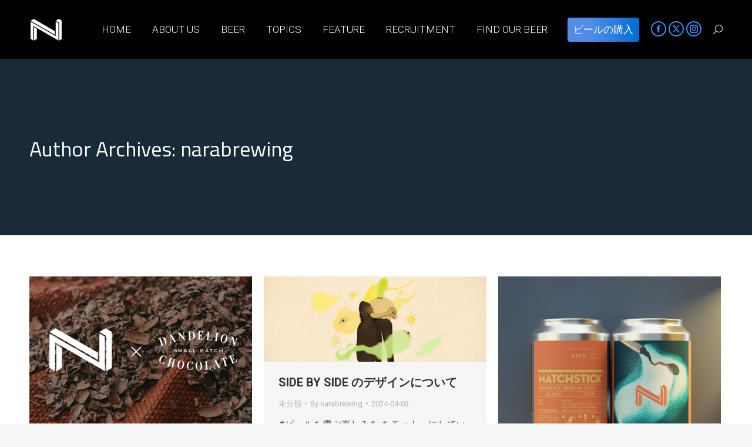

--- FILE ---
content_type: text/html; charset=UTF-8
request_url: https://narabrewing.com/author/narabrewing/page/18
body_size: 15832
content:






<!DOCTYPE html>
<!--[if !(IE 6) | !(IE 7) | !(IE 8)  ]><!-->
<html lang="ja" class="no-js">
<!--<![endif]-->
<head>
	<meta charset="UTF-8" />
		<meta name="viewport" content="width=device-width, initial-scale=1, maximum-scale=1, user-scalable=0">
		<meta name="theme-color" content="#3590f2"/>	<link rel="profile" href="https://gmpg.org/xfn/11" />
	
	<!-- This site is optimized with the Yoast SEO plugin v15.1.1 - https://yoast.com/wordpress/plugins/seo/ -->
	<title>narabrewing (Nara Brewing Co. の投稿者) &ndash; 18ページ目 (46ページ中)</title>
	<meta name="robots" content="index, follow, max-snippet:-1, max-image-preview:large, max-video-preview:-1" />
	<link rel="canonical" href="https://narabrewing.com/author/narabrewing/page/18" />
	<link rel="prev" href="https://narabrewing.com/author/narabrewing/page/17" />
	<link rel="next" href="https://narabrewing.com/author/narabrewing/page/19" />
	<meta property="og:locale" content="ja_JP" />
	<meta property="og:type" content="profile" />
	<meta property="og:title" content="narabrewing (Nara Brewing Co. の投稿者) &ndash; 18ページ目 (46ページ中)" />
	<meta property="og:url" content="https://narabrewing.com/author/narabrewing" />
	<meta property="og:site_name" content="Nara Brewing Co." />
	<meta property="og:image" content="https://secure.gravatar.com/avatar/377d25c7de4fb7af712c085da3c363c3?s=500&#038;d=mm&#038;r=g" />
	<meta name="twitter:card" content="summary_large_image" />
	<meta name="twitter:site" content="@narabrewingco" />
	<script type="application/ld+json" class="yoast-schema-graph">{"@context":"https://schema.org","@graph":[{"@type":"Organization","@id":"https://narabrewing.com/#organization","name":"\u5948\u826f\u91b8\u9020\u682a\u5f0f\u4f1a\u793e","url":"https://narabrewing.com/","sameAs":["https://www.instagram.com/narabrewingco/","https://twitter.com/narabrewingco"],"logo":{"@type":"ImageObject","@id":"https://narabrewing.com/#logo","inLanguage":"ja","url":"https://narabrewing.com/wp/wp-content/uploads/2017/12/logo_mobilex2.png","width":114,"height":114,"caption":"\u5948\u826f\u91b8\u9020\u682a\u5f0f\u4f1a\u793e"},"image":{"@id":"https://narabrewing.com/#logo"}},{"@type":"WebSite","@id":"https://narabrewing.com/#website","url":"https://narabrewing.com/","name":"Nara Brewing Co.","description":"Nara Brewing Co.(\u5948\u826f\u91b8\u9020\u682a\u5f0f\u4f1a\u793e)\u306f\u3001\u5948\u826f\u3067\u30af\u30e9\u30d5\u30c8\u30d3\u30fc\u30eb\u3092\u91b8\u9020\u3057\u3066\u307e\u3059\u3002","publisher":{"@id":"https://narabrewing.com/#organization"},"potentialAction":[{"@type":"SearchAction","target":"https://narabrewing.com/?s={search_term_string}","query-input":"required name=search_term_string"}],"inLanguage":"ja"},{"@type":"ProfilePage","@id":"https://narabrewing.com/author/narabrewing/page/18#webpage","url":"https://narabrewing.com/author/narabrewing/page/18","name":"narabrewing (Nara Brewing Co. \u306e\u6295\u7a3f\u8005) &ndash; 18\u30da\u30fc\u30b8\u76ee (46\u30da\u30fc\u30b8\u4e2d)","isPartOf":{"@id":"https://narabrewing.com/#website"},"inLanguage":"ja","potentialAction":[{"@type":"ReadAction","target":["https://narabrewing.com/author/narabrewing/page/18"]}]},{"@type":"Person","@id":"https://narabrewing.com/#/schema/person/cf990c2de8f55de96ebdde28583ee678","name":"narabrewing","image":{"@type":"ImageObject","@id":"https://narabrewing.com/#personlogo","inLanguage":"ja","url":"https://secure.gravatar.com/avatar/377d25c7de4fb7af712c085da3c363c3?s=96&d=mm&r=g","caption":"narabrewing"},"mainEntityOfPage":{"@id":"https://narabrewing.com/author/narabrewing/page/18#webpage"}}]}</script>
	<!-- / Yoast SEO plugin. -->


<link rel='dns-prefetch' href='//cdnjs.cloudflare.com' />
<link rel='dns-prefetch' href='//maps.googleapis.com' />
<link rel='dns-prefetch' href='//fonts.googleapis.com' />
<link rel='dns-prefetch' href='//s.w.org' />
<link rel="alternate" type="application/rss+xml" title="Nara Brewing Co. &raquo; フィード" href="https://narabrewing.com/feed" />
<link rel="alternate" type="application/rss+xml" title="Nara Brewing Co. &raquo; narabrewing による投稿のフィード" href="https://narabrewing.com/author/narabrewing/feed" />
		<script>
			window._wpemojiSettings = {"baseUrl":"https:\/\/s.w.org\/images\/core\/emoji\/13.0.0\/72x72\/","ext":".png","svgUrl":"https:\/\/s.w.org\/images\/core\/emoji\/13.0.0\/svg\/","svgExt":".svg","source":{"concatemoji":"https:\/\/narabrewing.com\/wp\/wp-includes\/js\/wp-emoji-release.min.js?ver=5.5.17"}};
			!function(e,a,t){var n,r,o,i=a.createElement("canvas"),p=i.getContext&&i.getContext("2d");function s(e,t){var a=String.fromCharCode;p.clearRect(0,0,i.width,i.height),p.fillText(a.apply(this,e),0,0);e=i.toDataURL();return p.clearRect(0,0,i.width,i.height),p.fillText(a.apply(this,t),0,0),e===i.toDataURL()}function c(e){var t=a.createElement("script");t.src=e,t.defer=t.type="text/javascript",a.getElementsByTagName("head")[0].appendChild(t)}for(o=Array("flag","emoji"),t.supports={everything:!0,everythingExceptFlag:!0},r=0;r<o.length;r++)t.supports[o[r]]=function(e){if(!p||!p.fillText)return!1;switch(p.textBaseline="top",p.font="600 32px Arial",e){case"flag":return s([127987,65039,8205,9895,65039],[127987,65039,8203,9895,65039])?!1:!s([55356,56826,55356,56819],[55356,56826,8203,55356,56819])&&!s([55356,57332,56128,56423,56128,56418,56128,56421,56128,56430,56128,56423,56128,56447],[55356,57332,8203,56128,56423,8203,56128,56418,8203,56128,56421,8203,56128,56430,8203,56128,56423,8203,56128,56447]);case"emoji":return!s([55357,56424,8205,55356,57212],[55357,56424,8203,55356,57212])}return!1}(o[r]),t.supports.everything=t.supports.everything&&t.supports[o[r]],"flag"!==o[r]&&(t.supports.everythingExceptFlag=t.supports.everythingExceptFlag&&t.supports[o[r]]);t.supports.everythingExceptFlag=t.supports.everythingExceptFlag&&!t.supports.flag,t.DOMReady=!1,t.readyCallback=function(){t.DOMReady=!0},t.supports.everything||(n=function(){t.readyCallback()},a.addEventListener?(a.addEventListener("DOMContentLoaded",n,!1),e.addEventListener("load",n,!1)):(e.attachEvent("onload",n),a.attachEvent("onreadystatechange",function(){"complete"===a.readyState&&t.readyCallback()})),(n=t.source||{}).concatemoji?c(n.concatemoji):n.wpemoji&&n.twemoji&&(c(n.twemoji),c(n.wpemoji)))}(window,document,window._wpemojiSettings);
		</script>
		<style>
img.wp-smiley,
img.emoji {
	display: inline !important;
	border: none !important;
	box-shadow: none !important;
	height: 1em !important;
	width: 1em !important;
	margin: 0 .07em !important;
	vertical-align: -0.1em !important;
	background: none !important;
	padding: 0 !important;
}
</style>
	<link rel='stylesheet' id='layerslider-css'  href='https://narabrewing.com/wp/wp-content/plugins/LayerSlider/static/layerslider/css/layerslider.css?ver=6.10.2' media='all' />
<link rel='stylesheet' id='wp-block-library-css'  href='https://narabrewing.com/wp/wp-includes/css/dist/block-library/style.min.css?ver=5.5.17' media='all' />
<link rel='stylesheet' id='wp-block-library-theme-css'  href='https://narabrewing.com/wp/wp-includes/css/dist/block-library/theme.min.css?ver=5.5.17' media='all' />
<link rel='stylesheet' id='go-pricing-styles-css'  href='https://narabrewing.com/wp/wp-content/plugins/go_pricing/assets/css/go_pricing_styles.css?ver=3.3.17' media='all' />
<link rel='stylesheet' id='rs-plugin-settings-css'  href='https://narabrewing.com/wp/wp-content/plugins/revslider/public/assets/css/rs6.css?ver=6.2.23' media='all' />
<style id='rs-plugin-settings-inline-css'>
#rs-demo-id {}
</style>
<link rel='stylesheet' id='owlcss-script-css'  href='https://narabrewing.com/wp/wp-content/themes/dt-the7-child/uniquejs/flickity/flickity.min.css?ver=5.5.17' media='all' />
<link rel='stylesheet' id='the7-font-css'  href='https://narabrewing.com/wp/wp-content/themes/dt-the7/fonts/icomoon-the7-font/icomoon-the7-font.min.css?ver=11.11.3' media='all' />
<link rel='stylesheet' id='the7-awesome-fonts-css'  href='https://narabrewing.com/wp/wp-content/themes/dt-the7/fonts/FontAwesome/css/all.min.css?ver=11.11.3' media='all' />
<link rel='stylesheet' id='the7-awesome-fonts-back-css'  href='https://narabrewing.com/wp/wp-content/themes/dt-the7/fonts/FontAwesome/back-compat.min.css?ver=11.11.3' media='all' />
<link rel='stylesheet' id='the7-Defaults-css'  href='https://narabrewing.com/wp/wp-content/uploads/smile_fonts/Defaults/Defaults.css?ver=5.5.17' media='all' />
<link rel='stylesheet' id='dt-web-fonts-css'  href='https://fonts.googleapis.com/css?family=Roboto:300,400,500,600,700%7CRoboto+Condensed:400,600,700%7CTitillium+Web:300,400,600,700' media='all' />
<link rel='stylesheet' id='dt-main-css'  href='https://narabrewing.com/wp/wp-content/themes/dt-the7/css/main.min.css?ver=11.11.3' media='all' />
<style id='dt-main-inline-css'>
body #load {
  display: block;
  height: 100%;
  overflow: hidden;
  position: fixed;
  width: 100%;
  z-index: 9901;
  opacity: 1;
  visibility: visible;
  transition: all .35s ease-out;
}
.load-wrap {
  width: 100%;
  height: 100%;
  background-position: center center;
  background-repeat: no-repeat;
  text-align: center;
  display: -ms-flexbox;
  display: -ms-flex;
  display: flex;
  -ms-align-items: center;
  -ms-flex-align: center;
  align-items: center;
  -ms-flex-flow: column wrap;
  flex-flow: column wrap;
  -ms-flex-pack: center;
  -ms-justify-content: center;
  justify-content: center;
}
.load-wrap > svg {
  position: absolute;
  top: 50%;
  left: 50%;
  transform: translate(-50%,-50%);
}
#load {
  background: var(--the7-elementor-beautiful-loading-bg,#ffffff);
  --the7-beautiful-spinner-color2: var(--the7-beautiful-spinner-color,rgba(51,51,51,0.3));
}

</style>
<link rel='stylesheet' id='the7-custom-scrollbar-css'  href='https://narabrewing.com/wp/wp-content/themes/dt-the7/lib/custom-scrollbar/custom-scrollbar.min.css?ver=11.11.3' media='all' />
<link rel='stylesheet' id='the7-wpbakery-css'  href='https://narabrewing.com/wp/wp-content/themes/dt-the7/css/wpbakery.min.css?ver=11.11.3' media='all' />
<link rel='stylesheet' id='the7-core-css'  href='https://narabrewing.com/wp/wp-content/plugins/dt-the7-core/assets/css/post-type.min.css?ver=2.7.9' media='all' />
<link rel='stylesheet' id='the7-css-vars-css'  href='https://narabrewing.com/wp/wp-content/uploads/the7-css/css-vars.css?ver=21db9174c1af' media='all' />
<link rel='stylesheet' id='dt-custom-css'  href='https://narabrewing.com/wp/wp-content/uploads/the7-css/custom.css?ver=21db9174c1af' media='all' />
<link rel='stylesheet' id='dt-media-css'  href='https://narabrewing.com/wp/wp-content/uploads/the7-css/media.css?ver=21db9174c1af' media='all' />
<link rel='stylesheet' id='the7-mega-menu-css'  href='https://narabrewing.com/wp/wp-content/uploads/the7-css/mega-menu.css?ver=21db9174c1af' media='all' />
<link rel='stylesheet' id='the7-elements-albums-portfolio-css'  href='https://narabrewing.com/wp/wp-content/uploads/the7-css/the7-elements-albums-portfolio.css?ver=21db9174c1af' media='all' />
<link rel='stylesheet' id='the7-elements-css'  href='https://narabrewing.com/wp/wp-content/uploads/the7-css/post-type-dynamic.css?ver=21db9174c1af' media='all' />
<link rel='stylesheet' id='style-css'  href='https://narabrewing.com/wp/wp-content/themes/dt-the7-child/style.css?ver=11.11.3' media='all' />
<link rel='stylesheet' id='ultimate-vc-addons-style-min-css'  href='https://narabrewing.com/wp/wp-content/plugins/Ultimate_VC_Addons/assets/min-css/ultimate.min.css?ver=3.19.19' media='all' />
<link rel='stylesheet' id='ultimate-vc-addons-icons-css'  href='https://narabrewing.com/wp/wp-content/plugins/Ultimate_VC_Addons/assets/css/icons.css?ver=3.19.19' media='all' />
<link rel='stylesheet' id='ultimate-vc-addons-vidcons-css'  href='https://narabrewing.com/wp/wp-content/plugins/Ultimate_VC_Addons/assets/fonts/vidcons.css?ver=3.19.19' media='all' />
<link rel='stylesheet' id='ultimate-vc-addons-selected-google-fonts-style-css'  href='https://fonts.googleapis.com/css?family=Coiny&#038;subset=latin,latin-ext,tamil,vietnamese' media='all' />
<script src='https://narabrewing.com/wp/wp-includes/js/jquery/jquery.js?ver=1.12.4-wp' id='jquery-core-js'></script>
<script id='layerslider-greensock-js-extra'>
var LS_Meta = {"v":"6.10.2"};
</script>
<script src='https://narabrewing.com/wp/wp-content/plugins/LayerSlider/static/layerslider/js/greensock.js?ver=1.19.0' id='layerslider-greensock-js'></script>
<script src='https://narabrewing.com/wp/wp-content/plugins/LayerSlider/static/layerslider/js/layerslider.kreaturamedia.jquery.js?ver=6.10.2' id='layerslider-js'></script>
<script src='https://narabrewing.com/wp/wp-content/plugins/LayerSlider/static/layerslider/js/layerslider.transitions.js?ver=6.10.2' id='layerslider-transitions-js'></script>
<script id='gw-tweenmax-js-before'>
var oldGS=window.GreenSockGlobals,oldGSQueue=window._gsQueue,oldGSDefine=window._gsDefine;window._gsDefine=null;delete(window._gsDefine);var gwGS=window.GreenSockGlobals={};
</script>
<script src='https://cdnjs.cloudflare.com/ajax/libs/gsap/1.11.2/TweenMax.min.js' id='gw-tweenmax-js'></script>
<script id='gw-tweenmax-js-after'>
try{window.GreenSockGlobals=null;window._gsQueue=null;window._gsDefine=null;delete(window.GreenSockGlobals);delete(window._gsQueue);delete(window._gsDefine);window.GreenSockGlobals=oldGS;window._gsQueue=oldGSQueue;window._gsDefine=oldGSDefine;}catch(e){}
</script>
<script src='https://narabrewing.com/wp/wp-content/plugins/revslider/public/assets/js/rbtools.min.js?ver=6.2.23' id='tp-tools-js'></script>
<script src='https://narabrewing.com/wp/wp-content/plugins/revslider/public/assets/js/rs6.min.js?ver=6.2.23' id='revmin-js'></script>
<script src='https://narabrewing.com/wp/wp-content/themes/dt-the7-child/uniquejs/flickity/flickity.pkgd.min.js?ver=1768949565' id='owljs-script-js'></script>
<script src='https://narabrewing.com/wp/wp-content/themes/dt-the7-child/uniquejs/unique.js?ver=1768949565' id='unique-script-js'></script>
<script id='dt-above-fold-js-extra'>
var dtLocal = {"themeUrl":"https:\/\/narabrewing.com\/wp\/wp-content\/themes\/dt-the7","passText":"To view this protected post, enter the password below:","moreButtonText":{"loading":"Loading...","loadMore":"Load more"},"postID":"10933","ajaxurl":"https:\/\/narabrewing.com\/wp\/wp-admin\/admin-ajax.php","REST":{"baseUrl":"https:\/\/narabrewing.com\/wp-json\/the7\/v1","endpoints":{"sendMail":"\/send-mail"}},"contactMessages":{"required":"One or more fields have an error. Please check and try again.","terms":"Please accept the privacy policy.","fillTheCaptchaError":"Please, fill the captcha."},"captchaSiteKey":"","ajaxNonce":"bdecedf7f7","pageData":{"type":"archive","template":"archive","layout":"masonry"},"themeSettings":{"smoothScroll":"off","lazyLoading":false,"desktopHeader":{"height":100},"ToggleCaptionEnabled":"disabled","ToggleCaption":"Navigation","floatingHeader":{"showAfter":150,"showMenu":true,"height":80,"logo":{"showLogo":true,"html":"<img class=\" preload-me\" src=\"https:\/\/narabrewing.com\/wp\/wp-content\/uploads\/2017\/12\/transparent_header_logo_m.png\" srcset=\"https:\/\/narabrewing.com\/wp\/wp-content\/uploads\/2017\/12\/transparent_header_logo_m.png 57w, https:\/\/narabrewing.com\/wp\/wp-content\/uploads\/2017\/12\/transparent_header_logo_mx2.png 114w\" width=\"57\" height=\"57\"   sizes=\"57px\" alt=\"Nara Brewing Co.\" \/>","url":"https:\/\/narabrewing.com\/"}},"topLine":{"floatingTopLine":{"logo":{"showLogo":false,"html":""}}},"mobileHeader":{"firstSwitchPoint":1024,"secondSwitchPoint":896,"firstSwitchPointHeight":60,"secondSwitchPointHeight":60,"mobileToggleCaptionEnabled":"disabled","mobileToggleCaption":"Menu"},"stickyMobileHeaderFirstSwitch":{"logo":{"html":"<img class=\" preload-me\" src=\"https:\/\/narabrewing.com\/wp\/wp-content\/uploads\/2017\/12\/logo_nbco_mobile.png\" srcset=\"https:\/\/narabrewing.com\/wp\/wp-content\/uploads\/2017\/12\/logo_nbco_mobile.png 50w, https:\/\/narabrewing.com\/wp\/wp-content\/uploads\/2017\/12\/logo_nbco_mobile_x2.png 100w\" width=\"50\" height=\"50\"   sizes=\"50px\" alt=\"Nara Brewing Co.\" \/>"}},"stickyMobileHeaderSecondSwitch":{"logo":{"html":"<img class=\" preload-me\" src=\"https:\/\/narabrewing.com\/wp\/wp-content\/uploads\/2017\/12\/logo_nbco_mobile.png\" srcset=\"https:\/\/narabrewing.com\/wp\/wp-content\/uploads\/2017\/12\/logo_nbco_mobile.png 50w, https:\/\/narabrewing.com\/wp\/wp-content\/uploads\/2017\/12\/logo_nbco_mobile_x2.png 100w\" width=\"50\" height=\"50\"   sizes=\"50px\" alt=\"Nara Brewing Co.\" \/>"}},"sidebar":{"switchPoint":990},"boxedWidth":"1340px"},"VCMobileScreenWidth":"768"};
var dtShare = {"shareButtonText":{"facebook":"Share on Facebook","twitter":"Share on X","pinterest":"Pin it","linkedin":"Share on Linkedin","whatsapp":"Share on Whatsapp"},"overlayOpacity":"85"};
</script>
<script src='https://narabrewing.com/wp/wp-content/themes/dt-the7/js/above-the-fold.min.js?ver=11.11.3' id='dt-above-fold-js'></script>
<script src='https://narabrewing.com/wp/wp-content/plugins/Ultimate_VC_Addons/assets/min-js/modernizr-custom.min.js?ver=3.19.19' id='ultimate-vc-addons-modernizr-js'></script>
<script src='https://narabrewing.com/wp/wp-content/plugins/Ultimate_VC_Addons/assets/min-js/jquery-ui.min.js?ver=3.19.19' id='jquery_ui-js'></script>
<script src='https://maps.googleapis.com/maps/api/js?key=AIzaSyAvlp5RS5J3NRvZJXQnigDy9lDB4HjPxmk' id='ultimate-vc-addons-googleapis-js'></script>
<script src='https://narabrewing.com/wp/wp-includes/js/jquery/ui/core.min.js?ver=1.11.4' id='jquery-ui-core-js'></script>
<script src='https://narabrewing.com/wp/wp-includes/js/jquery/ui/widget.min.js?ver=1.11.4' id='jquery-ui-widget-js'></script>
<script src='https://narabrewing.com/wp/wp-includes/js/jquery/ui/mouse.min.js?ver=1.11.4' id='jquery-ui-mouse-js'></script>
<script src='https://narabrewing.com/wp/wp-includes/js/jquery/ui/slider.min.js?ver=1.11.4' id='jquery-ui-slider-js'></script>
<script src='https://narabrewing.com/wp/wp-content/plugins/Ultimate_VC_Addons/assets/min-js/jquery-ui-labeledslider.min.js?ver=3.19.19' id='ultimate-vc-addons_range_tick-js'></script>
<script src='https://narabrewing.com/wp/wp-content/plugins/Ultimate_VC_Addons/assets/min-js/ultimate.min.js?ver=3.19.19' id='ultimate-vc-addons-script-js'></script>
<script src='https://narabrewing.com/wp/wp-content/plugins/Ultimate_VC_Addons/assets/min-js/modal-all.min.js?ver=3.19.19' id='ultimate-vc-addons-modal-all-js'></script>
<script src='https://narabrewing.com/wp/wp-content/plugins/Ultimate_VC_Addons/assets/min-js/jparallax.min.js?ver=3.19.19' id='ultimate-vc-addons-jquery.shake-js'></script>
<script src='https://narabrewing.com/wp/wp-content/plugins/Ultimate_VC_Addons/assets/min-js/vhparallax.min.js?ver=3.19.19' id='ultimate-vc-addons-jquery.vhparallax-js'></script>
<script src='https://narabrewing.com/wp/wp-content/plugins/Ultimate_VC_Addons/assets/min-js/ultimate_bg.min.js?ver=3.19.19' id='ultimate-vc-addons-row-bg-js'></script>
<script src='https://narabrewing.com/wp/wp-content/plugins/Ultimate_VC_Addons/assets/min-js/mb-YTPlayer.min.js?ver=3.19.19' id='ultimate-vc-addons-jquery.ytplayer-js'></script>
<script></script><meta name="generator" content="Powered by LayerSlider 6.10.2 - Multi-Purpose, Responsive, Parallax, Mobile-Friendly Slider Plugin for WordPress." />
<!-- LayerSlider updates and docs at: https://layerslider.kreaturamedia.com -->
<link rel="https://api.w.org/" href="https://narabrewing.com/wp-json/" /><link rel="alternate" type="application/json" href="https://narabrewing.com/wp-json/wp/v2/users/1" /><link rel="EditURI" type="application/rsd+xml" title="RSD" href="https://narabrewing.com/wp/xmlrpc.php?rsd" />
<link rel="wlwmanifest" type="application/wlwmanifest+xml" href="https://narabrewing.com/wp/wp-includes/wlwmanifest.xml" /> 
<meta name="generator" content="WordPress 5.5.17" />
<script type='text/javascript'>
				jQuery(document).ready(function($) {
				var ult_smooth_speed = 480;
				var ult_smooth_step = 80;
				$('html').attr('data-ult_smooth_speed',ult_smooth_speed).attr('data-ult_smooth_step',ult_smooth_step);
				});
			</script><meta name="generator" content="Powered by WPBakery Page Builder - drag and drop page builder for WordPress."/>
<meta name="redi-version" content="1.2.6" /><style type="text/css">
.no-js .native-lazyload-js-fallback {
	display: none;
}
</style>
		<meta name="generator" content="Powered by Slider Revolution 6.2.23 - responsive, Mobile-Friendly Slider Plugin for WordPress with comfortable drag and drop interface." />
<script type="text/javascript" id="the7-loader-script">
document.addEventListener("DOMContentLoaded", function(event) {
	var load = document.getElementById("load");
	if(!load.classList.contains('loader-removed')){
		var removeLoading = setTimeout(function() {
			load.className += " loader-removed";
		}, 300);
	}
});
</script>
		<link rel="icon" href="https://narabrewing.com/wp/wp-content/uploads/2017/12/cropped-nbco_logo-1-32x32.png" sizes="32x32" />
<link rel="icon" href="https://narabrewing.com/wp/wp-content/uploads/2017/12/cropped-nbco_logo-1-192x192.png" sizes="192x192" />
<link rel="apple-touch-icon" href="https://narabrewing.com/wp/wp-content/uploads/2017/12/cropped-nbco_logo-1-180x180.png" />
<meta name="msapplication-TileImage" content="https://narabrewing.com/wp/wp-content/uploads/2017/12/cropped-nbco_logo-1-270x270.png" />
<script type="text/javascript">function setREVStartSize(e){
			//window.requestAnimationFrame(function() {				 
				window.RSIW = window.RSIW===undefined ? window.innerWidth : window.RSIW;	
				window.RSIH = window.RSIH===undefined ? window.innerHeight : window.RSIH;	
				try {								
					var pw = document.getElementById(e.c).parentNode.offsetWidth,
						newh;
					pw = pw===0 || isNaN(pw) ? window.RSIW : pw;
					e.tabw = e.tabw===undefined ? 0 : parseInt(e.tabw);
					e.thumbw = e.thumbw===undefined ? 0 : parseInt(e.thumbw);
					e.tabh = e.tabh===undefined ? 0 : parseInt(e.tabh);
					e.thumbh = e.thumbh===undefined ? 0 : parseInt(e.thumbh);
					e.tabhide = e.tabhide===undefined ? 0 : parseInt(e.tabhide);
					e.thumbhide = e.thumbhide===undefined ? 0 : parseInt(e.thumbhide);
					e.mh = e.mh===undefined || e.mh=="" || e.mh==="auto" ? 0 : parseInt(e.mh,0);		
					if(e.layout==="fullscreen" || e.l==="fullscreen") 						
						newh = Math.max(e.mh,window.RSIH);					
					else{					
						e.gw = Array.isArray(e.gw) ? e.gw : [e.gw];
						for (var i in e.rl) if (e.gw[i]===undefined || e.gw[i]===0) e.gw[i] = e.gw[i-1];					
						e.gh = e.el===undefined || e.el==="" || (Array.isArray(e.el) && e.el.length==0)? e.gh : e.el;
						e.gh = Array.isArray(e.gh) ? e.gh : [e.gh];
						for (var i in e.rl) if (e.gh[i]===undefined || e.gh[i]===0) e.gh[i] = e.gh[i-1];
											
						var nl = new Array(e.rl.length),
							ix = 0,						
							sl;					
						e.tabw = e.tabhide>=pw ? 0 : e.tabw;
						e.thumbw = e.thumbhide>=pw ? 0 : e.thumbw;
						e.tabh = e.tabhide>=pw ? 0 : e.tabh;
						e.thumbh = e.thumbhide>=pw ? 0 : e.thumbh;					
						for (var i in e.rl) nl[i] = e.rl[i]<window.RSIW ? 0 : e.rl[i];
						sl = nl[0];									
						for (var i in nl) if (sl>nl[i] && nl[i]>0) { sl = nl[i]; ix=i;}															
						var m = pw>(e.gw[ix]+e.tabw+e.thumbw) ? 1 : (pw-(e.tabw+e.thumbw)) / (e.gw[ix]);					
						newh =  (e.gh[ix] * m) + (e.tabh + e.thumbh);
					}				
					if(window.rs_init_css===undefined) window.rs_init_css = document.head.appendChild(document.createElement("style"));					
					document.getElementById(e.c).height = newh+"px";
					window.rs_init_css.innerHTML += "#"+e.c+"_wrapper { height: "+newh+"px }";				
				} catch(e){
					console.log("Failure at Presize of Slider:" + e)
				}					   
			//});
		  };</script>
<style id="sccss"></style><noscript><style> .wpb_animate_when_almost_visible { opacity: 1; }</style></noscript><!-- Global site tag (gtag.js) - Google Analytics -->
<script async src="https://www.googletagmanager.com/gtag/js?id=UA-111505028-1"></script>
<script>
  window.dataLayer = window.dataLayer || [];
  function gtag(){dataLayer.push(arguments);}
  gtag('js', new Date());

  gtag('config', 'UA-111505028-1');
</script>


<script type="text/javascript">
jQuery(document).ready(function ($) {

    // Custom jQuery or Javascript goes here
    $(function() {
       jQuery('.js-flickity').flickity({
		cellAlign:'center',
		contain:true,
		wrapAround:true,
		autoPlay:2500
	});
    });

$(".postid-13700 h2.beername ").children().addBack().contents().each(function(){
      if (this.nodeType == 3) {
         var $this = $(this);
         $this.replaceWith($this.text().replace(/(\S)/g, "<span>$&</span>"));
      }
   });	
	
});
</script><style id='the7-custom-inline-css' type='text/css'>
body.postid-13353 h2.beername {
    color:#2e6d9b!important;
}

body.postid-13353 div.beerstyle {
    color:#f88826!important;
}

body.postid-13353 div.beeringhop {
    color:#2e6d9b!important;
}

body.postid-13353 div.beering {
    color:#8bb672!important;
}

body.postid-13353 div.beershortcopy {
    color:#2e6d9b!important;
}

body.postid-13353 div.beeringother {
    color:#8bb672!important;
}

body.postid-13353 div.beerkegsize {
    color:#2e6d9b!important;
}

body.postid-13353 p.beer-small-text {
    color:#f88826!important;
}

body.postid-13353 div.beercopyjp p {
    color:#f88826!important;
}

body.postid-13353 div.beer-button-small:hover {
    background-color: #2e6d9b!important;
	  filter:none;
}

body.postid-13700 h2.beername span:nth-child(1){
  color:#ff0000!important;
}

body.postid-13700 h2.beername span:nth-child(2){
  color:#00ff00!important;
}

body.postid-13700 h2.beername span:nth-child(3){
  color:#0000ff!important;
}

body.postid-13700 h2.beername span:nth-child(4){
  color:#fff!important;
}
</style>
</head>
<body id="the7-body" class="archive paged author author-narabrewing author-1 wp-embed-responsive paged-18 author-paged-18 the7-core-ver-2.7.9 layout-masonry description-under-image dt-responsive-on right-mobile-menu-close-icon ouside-menu-close-icon mobile-hamburger-close-bg-enable mobile-hamburger-close-bg-hover-enable  fade-big-mobile-menu-close-icon fade-medium-menu-close-icon accent-gradient srcset-enabled btn-flat custom-btn-color custom-btn-hover-color phantom-slide phantom-disable-decoration phantom-custom-logo-on floating-top-bar floating-mobile-menu-icon top-header first-switch-logo-left first-switch-menu-right second-switch-logo-left second-switch-menu-right right-mobile-menu layzr-loading-on popup-message-style the7-ver-11.11.3 dt-fa-compatibility wpb-js-composer js-comp-ver-7.5 vc_responsive">
<!-- The7 11.11.3 -->
<div id="load" class="ring-loader">
	<div class="load-wrap">
<style type="text/css">
    .the7-spinner {
        width: 72px;
        height: 72px;
        position: relative;
    }
    .the7-spinner > div {
        border-radius: 50%;
        width: 9px;
        left: 0;
        box-sizing: border-box;
        display: block;
        position: absolute;
        border: 9px solid #fff;
        width: 72px;
        height: 72px;
    }
    .the7-spinner-ring-bg{
        opacity: 0.25;
    }
    div.the7-spinner-ring {
        animation: spinner-animation 0.8s cubic-bezier(1, 1, 1, 1) infinite;
        border-color:var(--the7-beautiful-spinner-color2) transparent transparent transparent;
    }

    @keyframes spinner-animation{
        from{
            transform: rotate(0deg);
        }
        to {
            transform: rotate(360deg);
        }
    }
</style>

<div class="the7-spinner">
    <div class="the7-spinner-ring-bg"></div>
    <div class="the7-spinner-ring"></div>
</div></div>
</div>
<div id="page" >
	<a class="skip-link screen-reader-text" href="#content">Skip to content</a>

<div class="masthead inline-header right widgets full-height shadow-decoration fade-mobile-menu-icon mobile-menu-icon-hover-bg-on dt-parent-menu-clickable show-sub-menu-on-hover show-device-logo show-mobile-logo"  role="banner">

	<div class="top-bar top-bar-empty top-bar-line-hide">
	<div class="top-bar-bg" ></div>
	<div class="mini-widgets left-widgets"></div><div class="mini-widgets right-widgets"></div></div>

	<header class="header-bar">

		<div class="branding">
	<div id="site-title" class="assistive-text">Nara Brewing Co.</div>
	<div id="site-description" class="assistive-text">Nara Brewing Co.(奈良醸造株式会社)は、奈良でクラフトビールを醸造してます。</div>
	<a class="" href="https://narabrewing.com/"><img class=" preload-me" src="https://narabrewing.com/wp/wp-content/uploads/2017/12/transparent_header_logo_m.png" srcset="https://narabrewing.com/wp/wp-content/uploads/2017/12/transparent_header_logo_m.png 57w, https://narabrewing.com/wp/wp-content/uploads/2017/12/transparent_header_logo_mx2.png 114w" width="57" height="57"   sizes="57px" alt="Nara Brewing Co." /><img class="mobile-logo preload-me" src="https://narabrewing.com/wp/wp-content/uploads/2017/12/logo_nbco_mobile.png" srcset="https://narabrewing.com/wp/wp-content/uploads/2017/12/logo_nbco_mobile.png 50w, https://narabrewing.com/wp/wp-content/uploads/2017/12/logo_nbco_mobile_x2.png 100w" width="50" height="50"   sizes="50px" alt="Nara Brewing Co." /></a></div>

		<ul id="primary-menu" class="main-nav underline-decoration from-centre-line gradient-hover outside-item-remove-margin"><li class="menu-item menu-item-type-custom menu-item-object-custom menu-item-home menu-item-1825 first depth-0"><a href='https://narabrewing.com' data-level='1'><span class="menu-item-text"><span class="menu-text">HOME</span></span></a></li> <li class="menu-item menu-item-type-post_type menu-item-object-page menu-item-has-children menu-item-39 has-children depth-0"><a href='https://narabrewing.com/about-us' data-level='1'><span class="menu-item-text"><span class="menu-text">ABOUT US</span></span></a><ul class="sub-nav gradient-hover level-arrows-on"><li class="menu-item menu-item-type-custom menu-item-object-custom menu-item-633 first depth-1"><a href='https://narabrewing.com/about-us/#aboutus' data-level='2'><span class="menu-item-text"><span class="menu-text">ABOUT US</span></span></a></li> <li class="menu-item menu-item-type-custom menu-item-object-custom menu-item-639 depth-1"><a href='https://narabrewing.com/about-us/#ourprofile' data-level='2'><span class="menu-item-text"><span class="menu-text">OUR PROFILE</span></span></a></li> <li class="menu-item menu-item-type-custom menu-item-object-custom menu-item-632 depth-1"><a href='https://narabrewing.com/about-us/#access' data-level='2'><span class="menu-item-text"><span class="menu-text">ACCESS</span></span></a></li> <li class="menu-item menu-item-type-post_type menu-item-object-page menu-item-38 depth-1"><a href='https://narabrewing.com/contact' data-level='2'><span class="menu-item-text"><span class="menu-text">CONTACT</span></span></a></li> </ul></li> <li class="menu-item menu-item-type-post_type menu-item-object-page menu-item-has-children menu-item-219 has-children depth-0"><a href='https://narabrewing.com/beer' data-level='1'><span class="menu-item-text"><span class="menu-text">BEER</span></span></a><ul class="sub-nav gradient-hover level-arrows-on"><li class="menu-item menu-item-type-custom menu-item-object-custom menu-item-635 first depth-1"><a href='https://narabrewing.com/beer/#ourbeer' data-level='2'><span class="menu-item-text"><span class="menu-text">OUR BEER</span></span></a></li> <li class="menu-item menu-item-type-post_type menu-item-object-page menu-item-2326 depth-1"><a href='https://narabrewing.com/n-bottle-conditoned' data-level='2'><span class="menu-item-text"><span class="menu-text">N BOTTLE CONDITONED</span></span></a></li> <li class="menu-item menu-item-type-post_type menu-item-object-page menu-item-7884 depth-1"><a href='https://narabrewing.com/nitro-can' data-level='2'><span class="menu-item-text"><span class="menu-text">NITRO BEER CANS</span></span></a></li> </ul></li> <li class="menu-item menu-item-type-post_type menu-item-object-page menu-item-184 depth-0"><a href='https://narabrewing.com/blog' data-level='1'><span class="menu-item-text"><span class="menu-text">TOPICS</span></span></a></li> <li class="menu-item menu-item-type-custom menu-item-object-custom menu-item-has-children menu-item-10182 has-children depth-0"><a data-level='1'><span class="menu-item-text"><span class="menu-text">FEATURE</span></span></a><ul class="sub-nav gradient-hover level-arrows-on"><li class="menu-item menu-item-type-post_type menu-item-object-page menu-item-12672 first depth-1"><a href='https://narabrewing.com/hoisum_collab_lat' data-level='2'><span class="menu-item-text"><span class="menu-text">NBCo. x HOiSUM COLLABORATION</span></span></a></li> <li class="menu-item menu-item-type-post_type menu-item-object-page menu-item-10184 depth-1"><a href='https://narabrewing.com/ale-books' data-level='2'><span class="menu-item-text"><span class="menu-text">ALE &#038; BOOKS &#038;CIDER</span></span></a></li> <li class="menu-item menu-item-type-post_type menu-item-object-page menu-item-12938 depth-1"><a href='https://narabrewing.com/beer-after-sauna-okawari' data-level='2'><span class="menu-item-text"><span class="menu-text">BEER AFTER SAUNA okawari</span></span></a></li> <li class="menu-item menu-item-type-custom menu-item-object-custom menu-item-12939 depth-1"><a href='https://beerdrop.narabrewing.com/' data-level='2'><span class="menu-item-text"><span class="menu-text">BEER DROP</span></span></a></li> </ul></li> <li class="menu-item menu-item-type-post_type menu-item-object-page menu-item-10553 depth-0"><a href='https://narabrewing.com/recruitment' data-level='1'><span class="menu-item-text"><span class="menu-text">RECRUITMENT</span></span></a></li> <li class="menu-item menu-item-type-custom menu-item-object-custom menu-item-14546 last depth-0"><a href='https://maps.app.goo.gl/6uwuxDB3AVS1Z1ar5' data-level='1'><span class="menu-item-text"><span class="menu-text">FIND OUR BEER</span></span></a></li> </ul>
		<div class="mini-widgets"><div class="mini-nav show-on-desktop in-menu-first-switch in-menu-second-switch list-type-menu list-type-menu-first-switch list-type-menu-second-switch"><ul id="top-menu"><li class="specialnav menu-item menu-item-type-custom menu-item-object-custom menu-item-has-children menu-item-340 first last has-children depth-0"><a href='https://ec.narabrewing.com' target='_blank' data-level='1'><span class="menu-item-text"><span class="menu-text">ビールの購入</span></span></a><ul class="mini-sub-nav"><li class="menu-item menu-item-type-custom menu-item-object-custom menu-item-6926 first depth-1"><a href='https://ec.narabrewing.com/' data-level='2'><span class="menu-item-text"><span class="menu-text">業務店さま向け</span></span></a></li> <li class="menu-item menu-item-type-custom menu-item-object-custom menu-item-6925 depth-1"><a href='https://narabrewing.shop-pro.jp/' data-level='2'><span class="menu-item-text"><span class="menu-text">一般の方向け</span></span></a></li> </ul></li> </ul><div class="menu-select"><span class="customSelect1"><span class="customSelectInner"><i class=" the7-mw-icon-dropdown-menu-bold"></i>gNavSp</span></span></div></div><div class="soc-ico show-on-desktop in-menu-first-switch in-menu-second-switch disabled-bg accent-border border-on hover-accent-bg hover-disabled-border  hover-border-off"><a title="Facebook page opens in new window" href="https://www.facebook.com/narabrewingco/" target="_blank" class="facebook"><span class="soc-font-icon"></span><span class="screen-reader-text">Facebook page opens in new window</span></a><a title="X page opens in new window" href="https://twitter.com/narabrewingco" target="_blank" class="twitter"><span class="soc-font-icon"></span><span class="screen-reader-text">X page opens in new window</span></a><a title="Instagram page opens in new window" href="https://www.instagram.com/narabrewingco/" target="_blank" class="instagram"><span class="soc-font-icon"></span><span class="screen-reader-text">Instagram page opens in new window</span></a></div><div class="mini-search show-on-desktop near-logo-first-switch near-logo-second-switch popup-search custom-icon"><form class="searchform mini-widget-searchform" role="search" method="get" action="https://narabrewing.com/">

	<div class="screen-reader-text">Search:</div>

	
		<a href="" class="submit text-disable"><i class=" mw-icon the7-mw-icon-search"></i></a>
		<div class="popup-search-wrap">
			<input type="text" class="field searchform-s" name="s" value="" placeholder="例:IPA" title="Search form"/>
			<a href="" class="search-icon"><i class="the7-mw-icon-search"></i></a>
		</div>

			<input type="submit" class="assistive-text searchsubmit" value="Go!"/>
</form>
</div></div>
	</header>

</div>
<div role="navigation" class="dt-mobile-header mobile-menu-show-divider">
	<div class="dt-close-mobile-menu-icon"><div class="close-line-wrap"><span class="close-line"></span><span class="close-line"></span><span class="close-line"></span></div></div>	<ul id="mobile-menu" class="mobile-main-nav">
		<li class="menu-item menu-item-type-custom menu-item-object-custom menu-item-home menu-item-1825 first depth-0"><a href='https://narabrewing.com' data-level='1'><span class="menu-item-text"><span class="menu-text">HOME</span></span></a></li> <li class="menu-item menu-item-type-post_type menu-item-object-page menu-item-has-children menu-item-39 has-children depth-0"><a href='https://narabrewing.com/about-us' data-level='1'><span class="menu-item-text"><span class="menu-text">ABOUT US</span></span></a><ul class="sub-nav gradient-hover level-arrows-on"><li class="menu-item menu-item-type-custom menu-item-object-custom menu-item-633 first depth-1"><a href='https://narabrewing.com/about-us/#aboutus' data-level='2'><span class="menu-item-text"><span class="menu-text">ABOUT US</span></span></a></li> <li class="menu-item menu-item-type-custom menu-item-object-custom menu-item-639 depth-1"><a href='https://narabrewing.com/about-us/#ourprofile' data-level='2'><span class="menu-item-text"><span class="menu-text">OUR PROFILE</span></span></a></li> <li class="menu-item menu-item-type-custom menu-item-object-custom menu-item-632 depth-1"><a href='https://narabrewing.com/about-us/#access' data-level='2'><span class="menu-item-text"><span class="menu-text">ACCESS</span></span></a></li> <li class="menu-item menu-item-type-post_type menu-item-object-page menu-item-38 depth-1"><a href='https://narabrewing.com/contact' data-level='2'><span class="menu-item-text"><span class="menu-text">CONTACT</span></span></a></li> </ul></li> <li class="menu-item menu-item-type-post_type menu-item-object-page menu-item-has-children menu-item-219 has-children depth-0"><a href='https://narabrewing.com/beer' data-level='1'><span class="menu-item-text"><span class="menu-text">BEER</span></span></a><ul class="sub-nav gradient-hover level-arrows-on"><li class="menu-item menu-item-type-custom menu-item-object-custom menu-item-635 first depth-1"><a href='https://narabrewing.com/beer/#ourbeer' data-level='2'><span class="menu-item-text"><span class="menu-text">OUR BEER</span></span></a></li> <li class="menu-item menu-item-type-post_type menu-item-object-page menu-item-2326 depth-1"><a href='https://narabrewing.com/n-bottle-conditoned' data-level='2'><span class="menu-item-text"><span class="menu-text">N BOTTLE CONDITONED</span></span></a></li> <li class="menu-item menu-item-type-post_type menu-item-object-page menu-item-7884 depth-1"><a href='https://narabrewing.com/nitro-can' data-level='2'><span class="menu-item-text"><span class="menu-text">NITRO BEER CANS</span></span></a></li> </ul></li> <li class="menu-item menu-item-type-post_type menu-item-object-page menu-item-184 depth-0"><a href='https://narabrewing.com/blog' data-level='1'><span class="menu-item-text"><span class="menu-text">TOPICS</span></span></a></li> <li class="menu-item menu-item-type-custom menu-item-object-custom menu-item-has-children menu-item-10182 has-children depth-0"><a data-level='1'><span class="menu-item-text"><span class="menu-text">FEATURE</span></span></a><ul class="sub-nav gradient-hover level-arrows-on"><li class="menu-item menu-item-type-post_type menu-item-object-page menu-item-12672 first depth-1"><a href='https://narabrewing.com/hoisum_collab_lat' data-level='2'><span class="menu-item-text"><span class="menu-text">NBCo. x HOiSUM COLLABORATION</span></span></a></li> <li class="menu-item menu-item-type-post_type menu-item-object-page menu-item-10184 depth-1"><a href='https://narabrewing.com/ale-books' data-level='2'><span class="menu-item-text"><span class="menu-text">ALE &#038; BOOKS &#038;CIDER</span></span></a></li> <li class="menu-item menu-item-type-post_type menu-item-object-page menu-item-12938 depth-1"><a href='https://narabrewing.com/beer-after-sauna-okawari' data-level='2'><span class="menu-item-text"><span class="menu-text">BEER AFTER SAUNA okawari</span></span></a></li> <li class="menu-item menu-item-type-custom menu-item-object-custom menu-item-12939 depth-1"><a href='https://beerdrop.narabrewing.com/' data-level='2'><span class="menu-item-text"><span class="menu-text">BEER DROP</span></span></a></li> </ul></li> <li class="menu-item menu-item-type-post_type menu-item-object-page menu-item-10553 depth-0"><a href='https://narabrewing.com/recruitment' data-level='1'><span class="menu-item-text"><span class="menu-text">RECRUITMENT</span></span></a></li> <li class="menu-item menu-item-type-custom menu-item-object-custom menu-item-14546 last depth-0"><a href='https://maps.app.goo.gl/6uwuxDB3AVS1Z1ar5' data-level='1'><span class="menu-item-text"><span class="menu-text">FIND OUR BEER</span></span></a></li> 	</ul>
	<div class='mobile-mini-widgets-in-menu'></div>
</div>

		<div class="page-title content-left solid-bg breadcrumbs-off breadcrumbs-mobile-off page-title-responsive-enabled">
			<div class="wf-wrap">

				<div class="page-title-head hgroup"><h1 >Author Archives: <span class="vcard"><a class="url fn n" href="https://narabrewing.com/author/narabrewing" title="narabrewing" rel="me">narabrewing</a></span></h1></div>			</div>
		</div>

		

<div id="main" class="sidebar-none sidebar-divider-vertical">

	
	<div class="main-gradient"></div>
	<div class="wf-wrap">
	<div class="wf-container-main">

	

	<!-- Content -->
	<div id="content" class="content" role="main">

		<div class="wf-container loading-effect-fade-in iso-container bg-under-post description-under-image content-align-left" data-padding="10px" data-cur-page="18" data-width="320px" data-columns="3">
<div class="wf-cell iso-item" data-post-id="10933" data-date="2024-04-05T09:36:03+09:00" data-name="ダンデライオン・チョコレート × 奈良醸造">
	<article class="post post-10933 type-post status-publish format-standard has-post-thumbnail hentry category-1 tag-15 bg-on fullwidth-img description-off">

		
			<div class="blog-media wf-td">

				<p><a href="https://narabrewing.com/20240405blog" class="alignnone rollover layzr-bg" ><img class="preload-me iso-lazy-load aspect" src="data:image/svg+xml,%3Csvg%20xmlns%3D&#39;http%3A%2F%2Fwww.w3.org%2F2000%2Fsvg&#39;%20viewBox%3D&#39;0%200%20650%20433&#39;%2F%3E" data-src="https://narabrewing.com/wp/wp-content/uploads/2024/04/BUT09536_2-650x433.png" data-srcset="https://narabrewing.com/wp/wp-content/uploads/2024/04/BUT09536_2-650x433.png 650w, https://narabrewing.com/wp/wp-content/uploads/2024/04/BUT09536_2-1300x866.png 1300w" loading="eager" style="--ratio: 650 / 433" sizes="(max-width: 650px) 100vw, 650px" alt="" title="BUT09536_2" width="650" height="433"  /></a></p>
			</div>

		
		<div class="blog-content wf-td">
			<h3 class="entry-title"><a href="https://narabrewing.com/20240405blog" title="ダンデライオン・チョコレート × 奈良醸造" rel="bookmark">ダンデライオン・チョコレート × 奈良醸造</a></h3>

			<div class="entry-meta"><span class="category-link"><a href="https://narabrewing.com/category/%e6%9c%aa%e5%88%86%e9%a1%9e" >未分類</a></span><a class="author vcard" href="https://narabrewing.com/author/narabrewing" title="View all posts by narabrewing" rel="author">By <span class="fn">narabrewing</span></a><a href="https://narabrewing.com/2024/04/05" title="9:36 AM" class="data-link" rel="bookmark"><time class="entry-date updated" datetime="2024-04-05T09:36:03+09:00">2024-04-05</time></a></div><p>Bean to Bar チョコレートを製造・販売するダンデライオン・チョコレート（@dandelion_chocolate_japan）とコラボレーションしたビール、「MATCHSTICK（マッチスティック）」をリリース&hellip;</p>

		</div>

	</article>

</div>
<div class="wf-cell iso-item" data-post-id="10916" data-date="2024-04-03T17:31:57+09:00" data-name="SIDE BY SIDE のデザインについて">
	<article class="post post-10916 type-post status-publish format-standard has-post-thumbnail hentry category-1 tag-9 bg-on fullwidth-img description-off">

		
			<div class="blog-media wf-td">

				<p><a href="https://narabrewing.com/20240403blog" class="alignnone rollover layzr-bg" ><img class="preload-me iso-lazy-load aspect" src="data:image/svg+xml,%3Csvg%20xmlns%3D&#39;http%3A%2F%2Fwww.w3.org%2F2000%2Fsvg&#39;%20viewBox%3D&#39;0%200%20650%20248&#39;%2F%3E" data-src="https://narabrewing.com/wp/wp-content/uploads/2024/02/sidebysideweb_and_facebook_cover-650x248.png" data-srcset="https://narabrewing.com/wp/wp-content/uploads/2024/02/sidebysideweb_and_facebook_cover-650x248.png 650w, https://narabrewing.com/wp/wp-content/uploads/2024/02/sidebysideweb_and_facebook_cover-1300x496.png 1300w" loading="eager" style="--ratio: 650 / 248" sizes="(max-width: 650px) 100vw, 650px" alt="" title="sidebysideweb_and_facebook_cover" width="650" height="248"  /></a></p>
			</div>

		
		<div class="blog-content wf-td">
			<h3 class="entry-title"><a href="https://narabrewing.com/20240403blog" title="SIDE BY SIDE のデザインについて" rel="bookmark">SIDE BY SIDE のデザインについて</a></h3>

			<div class="entry-meta"><span class="category-link"><a href="https://narabrewing.com/category/%e6%9c%aa%e5%88%86%e9%a1%9e" >未分類</a></span><a class="author vcard" href="https://narabrewing.com/author/narabrewing" title="View all posts by narabrewing" rel="author">By <span class="fn">narabrewing</span></a><a href="https://narabrewing.com/2024/04/03" title="5:31 PM" class="data-link" rel="bookmark"><time class="entry-date updated" datetime="2024-04-03T17:31:57+09:00">2024-04-03</time></a></div><p>#ビールを選ぶ楽しみを をモットーにしている奈良醸造では、ラベルデザインも一緒に楽しんで欲しいと思っています。今回は、トロピカルなホップの香りを楽しめる「SIDE BY SIDE（サイドバイサイド）」のデザインにまつわる&hellip;</p>

		</div>

	</article>

</div>
<div class="wf-cell iso-item" data-post-id="10911" data-date="2024-03-30T16:52:02+09:00" data-name="奈良醸造「MATCHSTICK」の販売について">
	<article class="post post-10911 type-post status-publish format-standard has-post-thumbnail hentry category-1 tag-15 bg-on fullwidth-img description-off">

		
			<div class="blog-media wf-td">

				<p><a href="https://narabrewing.com/20240330blog" class="alignnone rollover layzr-bg" ><img class="preload-me iso-lazy-load aspect" src="data:image/svg+xml,%3Csvg%20xmlns%3D&#39;http%3A%2F%2Fwww.w3.org%2F2000%2Fsvg&#39;%20viewBox%3D&#39;0%200%20650%20650&#39;%2F%3E" data-src="https://narabrewing.com/wp/wp-content/uploads/2024/03/untitled_sq-650x650.png" data-srcset="https://narabrewing.com/wp/wp-content/uploads/2024/03/untitled_sq-650x650.png 650w, https://narabrewing.com/wp/wp-content/uploads/2024/03/untitled_sq.png 1080w" loading="eager" style="--ratio: 650 / 650" sizes="(max-width: 650px) 100vw, 650px" alt="" title="untitled_sq" width="650" height="650"  /></a></p>
			</div>

		
		<div class="blog-content wf-td">
			<h3 class="entry-title"><a href="https://narabrewing.com/20240330blog" title="奈良醸造「MATCHSTICK」の販売について" rel="bookmark">奈良醸造「MATCHSTICK」の販売について</a></h3>

			<div class="entry-meta"><span class="category-link"><a href="https://narabrewing.com/category/%e6%9c%aa%e5%88%86%e9%a1%9e" >未分類</a></span><a class="author vcard" href="https://narabrewing.com/author/narabrewing" title="View all posts by narabrewing" rel="author">By <span class="fn">narabrewing</span></a><a href="https://narabrewing.com/2024/03/30" title="4:52 PM" class="data-link" rel="bookmark"><time class="entry-date updated" datetime="2024-03-30T16:52:02+09:00">2024-03-30</time></a></div><p>【MATCHSTICK 初回出荷店のお知らせ】.新作チョコレートビール「MATCHSTICK（マッチスティック）」350ml缶、全国に出荷中です！ダンデライオン・チョコレートとのコラボレーション。カカオと唐辛子を使用して&hellip;</p>

		</div>

	</article>

</div>
<div class="wf-cell iso-item" data-post-id="10894" data-date="2024-03-26T17:53:23+09:00" data-name="「UNDERWATER」樽の予約再販売についてのご案内">
	<article class="post post-10894 type-post status-publish format-standard has-post-thumbnail hentry category-1 tag-15 bg-on fullwidth-img description-off">

		
			<div class="blog-media wf-td">

				<p><a href="https://narabrewing.com/20240327blog" class="alignnone rollover layzr-bg" ><img class="preload-me iso-lazy-load aspect" src="data:image/svg+xml,%3Csvg%20xmlns%3D&#39;http%3A%2F%2Fwww.w3.org%2F2000%2Fsvg&#39;%20viewBox%3D&#39;0%200%20601%20600&#39;%2F%3E" data-src="https://narabrewing.com/wp/wp-content/uploads/2024/03/underwater2024Instagram_th.png" data-srcset="https://narabrewing.com/wp/wp-content/uploads/2024/03/underwater2024Instagram_th.png 601w" loading="eager" style="--ratio: 601 / 600" sizes="(max-width: 601px) 100vw, 601px" alt="" title="underwater2024Instagram_th" width="601" height="600"  /></a></p>
			</div>

		
		<div class="blog-content wf-td">
			<h3 class="entry-title"><a href="https://narabrewing.com/20240327blog" title="「UNDERWATER」樽の予約再販売についてのご案内" rel="bookmark">「UNDERWATER」樽の予約再販売についてのご案内</a></h3>

			<div class="entry-meta"><span class="category-link"><a href="https://narabrewing.com/category/%e6%9c%aa%e5%88%86%e9%a1%9e" >未分類</a></span><a class="author vcard" href="https://narabrewing.com/author/narabrewing" title="View all posts by narabrewing" rel="author">By <span class="fn">narabrewing</span></a><a href="https://narabrewing.com/2024/03/26" title="5:53 PM" class="data-link" rel="bookmark"><time class="entry-date updated" datetime="2024-03-26T17:53:23+09:00">2024-03-26</time></a></div><p>樽をお取り頂いているお客様へ 3月25日（月）正午より販売開始した「UNDERWATER（アンダーウォーター）」樽、ご好評につき早々に完売となりました。 現在多数お問い合わせを頂いている在庫状況についてですが、5月上旬に&hellip;</p>

		</div>

	</article>

</div>
<div class="wf-cell iso-item" data-post-id="10880" data-date="2024-03-26T11:07:44+09:00" data-name="油長酒造 × 奈良醸造 2024  ーALPHA8とUNDERWATER">
	<article class="post post-10880 type-post status-publish format-standard has-post-thumbnail hentry category-1 tag-15 bg-on fullwidth-img description-off">

		
			<div class="blog-media wf-td">

				<p><a href="https://narabrewing.com/20240326blog" class="alignnone rollover layzr-bg" ><img class="preload-me iso-lazy-load aspect" src="data:image/svg+xml,%3Csvg%20xmlns%3D&#39;http%3A%2F%2Fwww.w3.org%2F2000%2Fsvg&#39;%20viewBox%3D&#39;0%200%20650%20867&#39;%2F%3E" data-src="https://narabrewing.com/wp/wp-content/uploads/2024/03/IMG20240313133452-scaled-e1711418544597-650x867.jpg" data-srcset="https://narabrewing.com/wp/wp-content/uploads/2024/03/IMG20240313133452-scaled-e1711418544597-650x867.jpg 650w, https://narabrewing.com/wp/wp-content/uploads/2024/03/IMG20240313133452-scaled-e1711418544597.jpg 1139w" loading="eager" style="--ratio: 650 / 867" sizes="(max-width: 650px) 100vw, 650px" alt="" title="IMG20240313133452" width="650" height="867"  /></a></p>
			</div>

		
		<div class="blog-content wf-td">
			<h3 class="entry-title"><a href="https://narabrewing.com/20240326blog" title="油長酒造 × 奈良醸造 2024  ーALPHA8とUNDERWATER" rel="bookmark">油長酒造 × 奈良醸造 2024  ーALPHA8とUNDERWATER</a></h3>

			<div class="entry-meta"><span class="category-link"><a href="https://narabrewing.com/category/%e6%9c%aa%e5%88%86%e9%a1%9e" >未分類</a></span><a class="author vcard" href="https://narabrewing.com/author/narabrewing" title="View all posts by narabrewing" rel="author">By <span class="fn">narabrewing</span></a><a href="https://narabrewing.com/2024/03/26" title="11:07 AM" class="data-link" rel="bookmark"><time class="entry-date updated" datetime="2024-03-26T11:07:44+09:00">2024-03-26</time></a></div><p>2021年から始まった、奈良県の酒蔵・油長酒造 風の森とのコラボレーション。奈良醸造からは、日本酒・風の森を醸す清酒酵母を使用したビール「UNDERWATER（アンダーウォーター）」、油長酒造からは、麦芽を使ったビールの&hellip;</p>

		</div>

	</article>

</div>
<div class="wf-cell iso-item" data-post-id="10869" data-date="2024-03-23T11:00:09+09:00" data-name="奈良醸造「UNDERWATER」の販売について">
	<article class="post post-10869 type-post status-publish format-standard has-post-thumbnail hentry category-1 tag-15 bg-on fullwidth-img description-off">

		
			<div class="blog-media wf-td">

				<p><a href="https://narabrewing.com/20240323blog" class="alignnone rollover layzr-bg" ><img class="preload-me iso-lazy-load aspect" src="data:image/svg+xml,%3Csvg%20xmlns%3D&#39;http%3A%2F%2Fwww.w3.org%2F2000%2Fsvg&#39;%20viewBox%3D&#39;0%200%20650%20650&#39;%2F%3E" data-src="https://narabrewing.com/wp/wp-content/uploads/2024/03/untitled-3-650x650.png" data-srcset="https://narabrewing.com/wp/wp-content/uploads/2024/03/untitled-3-650x650.png 650w, https://narabrewing.com/wp/wp-content/uploads/2024/03/untitled-3-1300x1300.png 1300w" loading="eager" style="--ratio: 650 / 650" sizes="(max-width: 650px) 100vw, 650px" alt="" title="untitled (3)" width="650" height="650"  /></a></p>
			</div>

		
		<div class="blog-content wf-td">
			<h3 class="entry-title"><a href="https://narabrewing.com/20240323blog" title="奈良醸造「UNDERWATER」の販売について" rel="bookmark">奈良醸造「UNDERWATER」の販売について</a></h3>

			<div class="entry-meta"><span class="category-link"><a href="https://narabrewing.com/category/%e6%9c%aa%e5%88%86%e9%a1%9e" >未分類</a></span><a class="author vcard" href="https://narabrewing.com/author/narabrewing" title="View all posts by narabrewing" rel="author">By <span class="fn">narabrewing</span></a><a href="https://narabrewing.com/2024/03/23" title="11:00 AM" class="data-link" rel="bookmark"><time class="entry-date updated" datetime="2024-03-23T11:00:09+09:00">2024-03-23</time></a></div><p>【UNDERWATER 初回出荷店のお知らせ】.油長酒造・風の森とコラボレーションした「UNDERWATER（アンダーウォーター）」375ml瓶、全国に出荷中です！初回出荷分の取り扱い店は次の通り。3月22日（金）現在、&hellip;</p>

		</div>

	</article>

</div>
<div class="wf-cell iso-item" data-post-id="10858" data-date="2024-03-20T17:33:51+09:00" data-name="BEER AFTER SAUNA 2024年6月2日 開催決定！">
	<article class="post post-10858 type-post status-publish format-standard has-post-thumbnail hentry category-1 tag-9 bg-on fullwidth-img description-off">

		
			<div class="blog-media wf-td">

				<p><a href="https://narabrewing.com/20240320blog" class="alignnone rollover layzr-bg" ><img class="preload-me iso-lazy-load aspect" src="data:image/svg+xml,%3Csvg%20xmlns%3D&#39;http%3A%2F%2Fwww.w3.org%2F2000%2Fsvg&#39;%20viewBox%3D&#39;0%200%20650%20650&#39;%2F%3E" data-src="https://narabrewing.com/wp/wp-content/uploads/2024/03/741263d3db70625ad8d6b8dac036c8f1-650x650.png" data-srcset="https://narabrewing.com/wp/wp-content/uploads/2024/03/741263d3db70625ad8d6b8dac036c8f1-650x650.png 650w, https://narabrewing.com/wp/wp-content/uploads/2024/03/741263d3db70625ad8d6b8dac036c8f1-1300x1300.png 1300w" loading="eager" style="--ratio: 650 / 650" sizes="(max-width: 650px) 100vw, 650px" alt="" title="basInstagram_ひかえ@4x" width="650" height="650"  /></a></p>
			</div>

		
		<div class="blog-content wf-td">
			<h3 class="entry-title"><a href="https://narabrewing.com/20240320blog" title="BEER AFTER SAUNA 2024年6月2日 開催決定！" rel="bookmark">BEER AFTER SAUNA 2024年6月2日 開催決定！</a></h3>

			<div class="entry-meta"><span class="category-link"><a href="https://narabrewing.com/category/%e6%9c%aa%e5%88%86%e9%a1%9e" >未分類</a></span><a class="author vcard" href="https://narabrewing.com/author/narabrewing" title="View all posts by narabrewing" rel="author">By <span class="fn">narabrewing</span></a><a href="https://narabrewing.com/2024/03/20" title="5:33 PM" class="data-link" rel="bookmark"><time class="entry-date updated" datetime="2024-03-20T17:33:51+09:00">2024-03-20</time></a></div><p>2024年、年始のご挨拶で宣言した目標のひとつが、奈良醸造で自社イベントを実施します、ということでした。そしてやっと、その続報をお届けすることができます。 なんと今回、サウナイベントの企画・運営をされているSAUNA N&hellip;</p>

		</div>

	</article>

</div>
<div class="wf-cell iso-item" data-post-id="10794" data-date="2024-03-11T20:09:48+09:00" data-name="ROSEBUD のデザインについて">
	<article class="post post-10794 type-post status-publish format-standard has-post-thumbnail hentry category-1 tag-9 bg-on fullwidth-img description-off">

		
			<div class="blog-media wf-td">

				<p><a href="https://narabrewing.com/20240311blog" class="alignnone rollover layzr-bg" ><img class="preload-me iso-lazy-load aspect" src="data:image/svg+xml,%3Csvg%20xmlns%3D&#39;http%3A%2F%2Fwww.w3.org%2F2000%2Fsvg&#39;%20viewBox%3D&#39;0%200%20650%20248&#39;%2F%3E" data-src="https://narabrewing.com/wp/wp-content/uploads/2024/02/rosebudweb_and_facebook_cover-650x248.png" data-srcset="https://narabrewing.com/wp/wp-content/uploads/2024/02/rosebudweb_and_facebook_cover-650x248.png 650w, https://narabrewing.com/wp/wp-content/uploads/2024/02/rosebudweb_and_facebook_cover-1300x496.png 1300w" loading="eager" style="--ratio: 650 / 248" sizes="(max-width: 650px) 100vw, 650px" alt="" title="rosebudweb_and_facebook_cover" width="650" height="248"  /></a></p>
			</div>

		
		<div class="blog-content wf-td">
			<h3 class="entry-title"><a href="https://narabrewing.com/20240311blog" title="ROSEBUD のデザインについて" rel="bookmark">ROSEBUD のデザインについて</a></h3>

			<div class="entry-meta"><span class="category-link"><a href="https://narabrewing.com/category/%e6%9c%aa%e5%88%86%e9%a1%9e" >未分類</a></span><a class="author vcard" href="https://narabrewing.com/author/narabrewing" title="View all posts by narabrewing" rel="author">By <span class="fn">narabrewing</span></a><a href="https://narabrewing.com/2024/03/11" title="8:09 PM" class="data-link" rel="bookmark"><time class="entry-date updated" datetime="2024-03-11T20:09:48+09:00">2024-03-11</time></a></div><p>#ビールを選ぶ楽しみを をモットーにしている奈良醸造では、ラベルデザインも一緒に楽しんで欲しいと思っています。今回は、ラズベリーとビネガーを使った甘酸っぱいエール「ROSEBUD（ローズバド）」のデザインにまつわるお話。&hellip;</p>

		</div>

	</article>

</div>
<div class="wf-cell iso-item" data-post-id="10791" data-date="2024-03-09T09:00:20+09:00" data-name="奈良醸造「SIDE BY SIDE」の販売について">
	<article class="post post-10791 type-post status-publish format-standard has-post-thumbnail hentry category-1 tag-15 bg-on fullwidth-img description-off">

		
			<div class="blog-media wf-td">

				<p><a href="https://narabrewing.com/20240309blog" class="alignnone rollover layzr-bg" ><img class="preload-me iso-lazy-load aspect" src="data:image/svg+xml,%3Csvg%20xmlns%3D&#39;http%3A%2F%2Fwww.w3.org%2F2000%2Fsvg&#39;%20viewBox%3D&#39;0%200%20650%20650&#39;%2F%3E" data-src="https://narabrewing.com/wp/wp-content/uploads/2024/02/untitled_sq-1-650x650.png" data-srcset="https://narabrewing.com/wp/wp-content/uploads/2024/02/untitled_sq-1-650x650.png 650w, https://narabrewing.com/wp/wp-content/uploads/2024/02/untitled_sq-1.png 1080w" loading="eager" style="--ratio: 650 / 650" sizes="(max-width: 650px) 100vw, 650px" alt="" title="untitled_sq" width="650" height="650"  /></a></p>
			</div>

		
		<div class="blog-content wf-td">
			<h3 class="entry-title"><a href="https://narabrewing.com/20240309blog" title="奈良醸造「SIDE BY SIDE」の販売について" rel="bookmark">奈良醸造「SIDE BY SIDE」の販売について</a></h3>

			<div class="entry-meta"><span class="category-link"><a href="https://narabrewing.com/category/%e6%9c%aa%e5%88%86%e9%a1%9e" >未分類</a></span><a class="author vcard" href="https://narabrewing.com/author/narabrewing" title="View all posts by narabrewing" rel="author">By <span class="fn">narabrewing</span></a><a href="https://narabrewing.com/2024/03/09" title="9:00 AM" class="data-link" rel="bookmark"><time class="entry-date updated" datetime="2024-03-09T09:00:20+09:00">2024-03-09</time></a></div><p>【SIDE BY SIDE 初回出荷店のお知らせ】.新作アメリカンIPA「SIDE BY SIDE（サイドバイサイド）」350ml缶、全国に出荷中です！トロピカルなホップの香りが豊かなアメリカンIPA。初回出荷分の取り扱&hellip;</p>

		</div>

	</article>

</div>
<div class="wf-cell iso-item" data-post-id="10785" data-date="2024-03-08T11:58:31+09:00" data-name="油長酒造 × 奈良醸造 2024">
	<article class="post post-10785 type-post status-publish format-standard has-post-thumbnail hentry category-1 tag-15 bg-on fullwidth-img description-off">

		
			<div class="blog-media wf-td">

				<p><a href="https://narabrewing.com/20240308blog" class="alignnone rollover layzr-bg" ><img class="preload-me iso-lazy-load aspect" src="data:image/svg+xml,%3Csvg%20xmlns%3D&#39;http%3A%2F%2Fwww.w3.org%2F2000%2Fsvg&#39;%20viewBox%3D&#39;0%200%20650%20650&#39;%2F%3E" data-src="https://narabrewing.com/wp/wp-content/uploads/2024/03/collabImage01-650x650.png" data-srcset="https://narabrewing.com/wp/wp-content/uploads/2024/03/collabImage01-650x650.png 650w, https://narabrewing.com/wp/wp-content/uploads/2024/03/collabImage01-1300x1300.png 1300w" loading="eager" style="--ratio: 650 / 650" sizes="(max-width: 650px) 100vw, 650px" alt="" title="collabImage01" width="650" height="650"  /></a></p>
			</div>

		
		<div class="blog-content wf-td">
			<h3 class="entry-title"><a href="https://narabrewing.com/20240308blog" title="油長酒造 × 奈良醸造 2024" rel="bookmark">油長酒造 × 奈良醸造 2024</a></h3>

			<div class="entry-meta"><span class="category-link"><a href="https://narabrewing.com/category/%e6%9c%aa%e5%88%86%e9%a1%9e" >未分類</a></span><a class="author vcard" href="https://narabrewing.com/author/narabrewing" title="View all posts by narabrewing" rel="author">By <span class="fn">narabrewing</span></a><a href="https://narabrewing.com/2024/03/08" title="11:58 AM" class="data-link" rel="bookmark"><time class="entry-date updated" datetime="2024-03-08T11:58:31+09:00">2024-03-08</time></a></div><p>2024年も、油長酒造と奈良醸造とがコラボレーションしたお酒がそれぞれから販売されます。2021年から始まったこのコラボも今年で4回目。奈良醸造からは、日本酒・風の森を醸す清酒酵母を使用したビール「UNDERWATER」&hellip;</p>

		</div>

	</article>

</div></div><div class="paginator" role="navigation"><a href="https://narabrewing.com/author/narabrewing/page/17" class="page-numbers nav-prev filter-item" data-page-num="17" >←</a><a href="https://narabrewing.com/author/narabrewing/" class="page-numbers " data-page-num="1">1</a><div style="display: none;"><a href="https://narabrewing.com/author/narabrewing/page/2" class="page-numbers " data-page-num="2">2</a><a href="https://narabrewing.com/author/narabrewing/page/3" class="page-numbers " data-page-num="3">3</a><a href="https://narabrewing.com/author/narabrewing/page/4" class="page-numbers " data-page-num="4">4</a><a href="https://narabrewing.com/author/narabrewing/page/5" class="page-numbers " data-page-num="5">5</a><a href="https://narabrewing.com/author/narabrewing/page/6" class="page-numbers " data-page-num="6">6</a><a href="https://narabrewing.com/author/narabrewing/page/7" class="page-numbers " data-page-num="7">7</a><a href="https://narabrewing.com/author/narabrewing/page/8" class="page-numbers " data-page-num="8">8</a><a href="https://narabrewing.com/author/narabrewing/page/9" class="page-numbers " data-page-num="9">9</a><a href="https://narabrewing.com/author/narabrewing/page/10" class="page-numbers " data-page-num="10">10</a><a href="https://narabrewing.com/author/narabrewing/page/11" class="page-numbers " data-page-num="11">11</a><a href="https://narabrewing.com/author/narabrewing/page/12" class="page-numbers " data-page-num="12">12</a><a href="https://narabrewing.com/author/narabrewing/page/13" class="page-numbers " data-page-num="13">13</a><a href="https://narabrewing.com/author/narabrewing/page/14" class="page-numbers " data-page-num="14">14</a><a href="https://narabrewing.com/author/narabrewing/page/15" class="page-numbers " data-page-num="15">15</a></div><a href="javascript:void(0);" class="dots">&#8230;</a><a href="https://narabrewing.com/author/narabrewing/page/16" class="page-numbers " data-page-num="16">16</a><a href="https://narabrewing.com/author/narabrewing/page/17" class="page-numbers " data-page-num="17">17</a><a href="https://narabrewing.com/author/narabrewing/page/18" class="page-numbers act" data-page-num="18">18</a><a href="https://narabrewing.com/author/narabrewing/page/19" class="page-numbers " data-page-num="19">19</a><a href="https://narabrewing.com/author/narabrewing/page/20" class="page-numbers " data-page-num="20">20</a><a href="javascript:void(0);" class="dots">&#8230;</a><div style="display: none;"><a href="https://narabrewing.com/author/narabrewing/page/21" class="page-numbers " data-page-num="21">21</a><a href="https://narabrewing.com/author/narabrewing/page/22" class="page-numbers " data-page-num="22">22</a><a href="https://narabrewing.com/author/narabrewing/page/23" class="page-numbers " data-page-num="23">23</a><a href="https://narabrewing.com/author/narabrewing/page/24" class="page-numbers " data-page-num="24">24</a><a href="https://narabrewing.com/author/narabrewing/page/25" class="page-numbers " data-page-num="25">25</a><a href="https://narabrewing.com/author/narabrewing/page/26" class="page-numbers " data-page-num="26">26</a><a href="https://narabrewing.com/author/narabrewing/page/27" class="page-numbers " data-page-num="27">27</a><a href="https://narabrewing.com/author/narabrewing/page/28" class="page-numbers " data-page-num="28">28</a><a href="https://narabrewing.com/author/narabrewing/page/29" class="page-numbers " data-page-num="29">29</a><a href="https://narabrewing.com/author/narabrewing/page/30" class="page-numbers " data-page-num="30">30</a><a href="https://narabrewing.com/author/narabrewing/page/31" class="page-numbers " data-page-num="31">31</a><a href="https://narabrewing.com/author/narabrewing/page/32" class="page-numbers " data-page-num="32">32</a><a href="https://narabrewing.com/author/narabrewing/page/33" class="page-numbers " data-page-num="33">33</a><a href="https://narabrewing.com/author/narabrewing/page/34" class="page-numbers " data-page-num="34">34</a><a href="https://narabrewing.com/author/narabrewing/page/35" class="page-numbers " data-page-num="35">35</a><a href="https://narabrewing.com/author/narabrewing/page/36" class="page-numbers " data-page-num="36">36</a><a href="https://narabrewing.com/author/narabrewing/page/37" class="page-numbers " data-page-num="37">37</a><a href="https://narabrewing.com/author/narabrewing/page/38" class="page-numbers " data-page-num="38">38</a><a href="https://narabrewing.com/author/narabrewing/page/39" class="page-numbers " data-page-num="39">39</a><a href="https://narabrewing.com/author/narabrewing/page/40" class="page-numbers " data-page-num="40">40</a><a href="https://narabrewing.com/author/narabrewing/page/41" class="page-numbers " data-page-num="41">41</a><a href="https://narabrewing.com/author/narabrewing/page/42" class="page-numbers " data-page-num="42">42</a><a href="https://narabrewing.com/author/narabrewing/page/43" class="page-numbers " data-page-num="43">43</a><a href="https://narabrewing.com/author/narabrewing/page/44" class="page-numbers " data-page-num="44">44</a><a href="https://narabrewing.com/author/narabrewing/page/45" class="page-numbers " data-page-num="45">45</a></div><a href="https://narabrewing.com/author/narabrewing/page/46" class="page-numbers " data-page-num="46">46</a><a href="https://narabrewing.com/author/narabrewing/page/19" class="page-numbers nav-next filter-item" data-page-num="19" >→</a></div>
	</div><!-- #content -->

	

			</div><!-- .wf-container -->
		</div><!-- .wf-wrap -->

	
	</div><!-- #main -->

	


	<!-- !Footer -->
	<footer id="footer" class="footer solid-bg">

		
<!-- !Bottom-bar -->
<div id="bottom-bar" class="solid-bg logo-left" role="contentinfo">
    <div class="wf-wrap">
        <div class="wf-container-bottom">

			
                <div class="wf-float-left">

					© 2018  Nara Brewing Co. Ltd.
                </div>

			
            <div class="wf-float-right">

				
            </div>

        </div><!-- .wf-container-bottom -->
    </div><!-- .wf-wrap -->
</div><!-- #bottom-bar -->
	</footer><!-- #footer -->

<a href="#" class="scroll-top"><svg version="1.1" id="Layer_1" xmlns="http://www.w3.org/2000/svg" xmlns:xlink="http://www.w3.org/1999/xlink" x="0px" y="0px"
	 viewBox="0 0 16 16" style="enable-background:new 0 0 16 16;" xml:space="preserve">
<path d="M11.7,6.3l-3-3C8.5,3.1,8.3,3,8,3c0,0,0,0,0,0C7.7,3,7.5,3.1,7.3,3.3l-3,3c-0.4,0.4-0.4,1,0,1.4c0.4,0.4,1,0.4,1.4,0L7,6.4
	V12c0,0.6,0.4,1,1,1s1-0.4,1-1V6.4l1.3,1.3c0.4,0.4,1,0.4,1.4,0C11.9,7.5,12,7.3,12,7S11.9,6.5,11.7,6.3z"/>
</svg><span class="screen-reader-text">Go to Top</span></a>

</div><!-- #page -->

<script type="text/javascript">
( function() {
	var nativeLazyloadInitialize = function() {
		var lazyElements, script;
		if ( 'loading' in HTMLImageElement.prototype ) {
			lazyElements = [].slice.call( document.querySelectorAll( '.native-lazyload-js-fallback' ) );
			lazyElements.forEach( function( element ) {
				if ( ! element.dataset.src ) {
					return;
				}
				element.src = element.dataset.src;
				delete element.dataset.src;
				if ( element.dataset.srcset ) {
					element.srcset = element.dataset.srcset;
					delete element.dataset.srcset;
				}
				if ( element.dataset.sizes ) {
					element.sizes = element.dataset.sizes;
					delete element.dataset.sizes;
				}
				element.classList.remove( 'native-lazyload-js-fallback' );
			} );
		} else if ( ! document.querySelector( 'script#native-lazyload-fallback' ) ) {
			script = document.createElement( 'script' );
			script.id = 'native-lazyload-fallback';
			script.type = 'text/javascript';
			script.src = 'https://narabrewing.com/wp/wp-content/plugins/native-lazyload/assets/js/lazyload.js';
			script.defer = true;
			document.body.appendChild( script );
		}
	};
	if ( document.readyState === 'complete' || document.readyState === 'interactive' ) {
		nativeLazyloadInitialize();
	} else {
		window.addEventListener( 'DOMContentLoaded', nativeLazyloadInitialize );
	}
}() );
</script>
		<script src='https://narabrewing.com/wp/wp-content/themes/dt-the7/js/main.min.js?ver=11.11.3' id='dt-main-js'></script>
<script src='https://narabrewing.com/wp/wp-content/plugins/go_pricing/assets/js/go_pricing_scripts.js?ver=3.3.17' id='go-pricing-scripts-js'></script>
<script src='https://narabrewing.com/wp/wp-content/themes/dt-the7/js/legacy.min.js?ver=11.11.3' id='dt-legacy-js'></script>
<script src='https://narabrewing.com/wp/wp-content/themes/dt-the7/lib/jquery-mousewheel/jquery-mousewheel.min.js?ver=11.11.3' id='jquery-mousewheel-js'></script>
<script src='https://narabrewing.com/wp/wp-content/themes/dt-the7/lib/custom-scrollbar/custom-scrollbar.min.js?ver=11.11.3' id='the7-custom-scrollbar-js'></script>
<script src='https://narabrewing.com/wp/wp-content/plugins/dt-the7-core/assets/js/post-type.min.js?ver=2.7.9' id='the7-core-js'></script>
<script id='ultimate-vc-addons-smooth-scroll-js-extra'>
var php_vars = {"step":"80","speed":"480"};
</script>
<script src='https://narabrewing.com/wp/wp-content/plugins/Ultimate_VC_Addons/assets/min-js/SmoothScroll.min.js?ver=3.19.19' id='ultimate-vc-addons-smooth-scroll-js'></script>
<script src='https://narabrewing.com/wp/wp-includes/js/imagesloaded.min.js?ver=4.1.4' id='imagesloaded-js'></script>
<script src='https://narabrewing.com/wp/wp-includes/js/masonry.min.js?ver=4.2.2' id='masonry-js'></script>
<script src='https://narabrewing.com/wp/wp-includes/js/wp-embed.min.js?ver=5.5.17' id='wp-embed-js'></script>
<script></script>
<div class="pswp" tabindex="-1" role="dialog" aria-hidden="true">
	<div class="pswp__bg"></div>
	<div class="pswp__scroll-wrap">
		<div class="pswp__container">
			<div class="pswp__item"></div>
			<div class="pswp__item"></div>
			<div class="pswp__item"></div>
		</div>
		<div class="pswp__ui pswp__ui--hidden">
			<div class="pswp__top-bar">
				<div class="pswp__counter"></div>
				<button class="pswp__button pswp__button--close" title="Close (Esc)" aria-label="Close (Esc)"></button>
				<button class="pswp__button pswp__button--share" title="Share" aria-label="Share"></button>
				<button class="pswp__button pswp__button--fs" title="Toggle fullscreen" aria-label="Toggle fullscreen"></button>
				<button class="pswp__button pswp__button--zoom" title="Zoom in/out" aria-label="Zoom in/out"></button>
				<div class="pswp__preloader">
					<div class="pswp__preloader__icn">
						<div class="pswp__preloader__cut">
							<div class="pswp__preloader__donut"></div>
						</div>
					</div>
				</div>
			</div>
			<div class="pswp__share-modal pswp__share-modal--hidden pswp__single-tap">
				<div class="pswp__share-tooltip"></div> 
			</div>
			<button class="pswp__button pswp__button--arrow--left" title="Previous (arrow left)" aria-label="Previous (arrow left)">
			</button>
			<button class="pswp__button pswp__button--arrow--right" title="Next (arrow right)" aria-label="Next (arrow right)">
			</button>
			<div class="pswp__caption">
				<div class="pswp__caption__center"></div>
			</div>
		</div>
	</div>
</div>
</body>
</html>


--- FILE ---
content_type: text/css
request_url: https://narabrewing.com/wp/wp-content/themes/dt-the7-child/style.css?ver=11.11.3
body_size: 2779
content:
/*
Theme Name: the7dtchild
Author: Dream-Theme
Author URI: http://dream-theme.com/
Description: The7 is perfectly scalable, performance and SEO optimized, responsive, retina ready multipurpose WordPress theme. It will fit every site – big or small. From huge corporate portals to studio or personal sites – The7 will become a great foundation for your next project!
Version: 1.0.0
License: This WordPress theme is comprised of two parts: (1) The PHP code and integrated HTML are licensed under the GPL license as is WordPress itself.  You will find a copy of the license text in the same directory as this text file. Or you can read it here: http://wordpress.org/about/gpl/ (2) All other parts of the theme including, but not limited to the CSS code, images, and design are licensed according to the license purchased. Read about licensing details here: http://themeforest.net/licenses/regular_extended
Template: dt-the7
*/


/* common */
h1.fancy-title{
	font-size:5em!important;
	font-weight: 500 !important;
	line-height: 1.4 !important;
	letter-spacing: 0.2em;
}
@media screen and (max-width: 768px) {
    h1.fancy-title{
		font-size:2.0em!important;
	}
}

p.subheading{
	color: #192B38;
	font-size: 14px;
	font-weight: 600;
}

.dl-horizontal dd{
	display: block;
	margin: 20px 0 20px 35%;
	padding: 0 1%;
	padding-top: 20px;
	border-top: 1px solid #CCC;
}

.dl-horizontal dt{
	clear: left;
	float: left;
	width: 33%;
	padding: 0 1%;
	padding-top: 20px;
  	border-top: 1px solid #CCC;
}

.dl-horizontal dt:first-child,

.dl-horizontal dd:first-of-type { border-top: 0 none transparent; }

/* home */
h2.home-about-heading,h2.home-wholesale-heading {
	font-size: 5em;
}
@media screen and (max-width: 768px) {
    h2.home-about-heading,h2.home-wholesale-heading {
		font-size: 2.2em;
	}
}

/* home */
.recruitment-main-copy h1 {
	font-size: 4em;
	line-height: 2em;
}
@media screen and (max-width: 768px) {
    .recruitment-main-copy h1{
		font-size: 1.2em;
		line-height: 1.6em;
	}
}



.wholesalebutton {
	font-size: 20px;
}

.home-hero-area{
	margin-bottom: 80px; 
}
@media screen and (max-width: 768px) {
	.home-hero-area{
		margin-bottom: 20px; 
	}
}

.home-ourbeer-area{
	margin-top:120px;
	margin-bottom: 80px; 
}
@media screen and (max-width: 768px) {
	.home-ourbeer-area{
		margin-top:40px;
		margin-bottom: 20px; 
	}
}

.home-about-area{
	margin-top:120px;
	margin-bottom: 80px; 
}
@media screen and (max-width: 768px) {
	.home-about-area{
		margin-top:40px;
		margin-bottom: 20px; 
	}
}

.home-about-area h3{
	margin-top:60px;
	margin-bottom: 20px; 
	border-left: solid 1px #192B38;
	padding-left: 20px;
}
@media screen and (max-width: 768px) {
	.home-about-area .en h3{
		margin-top:0px;
		margin-bottom: 20px; 
		border-left: solid 1px #192B38;
		padding-left: 20px;
	}
}

.home-wholesale-area{
	margin-top: 120px;
	margin-bottom: 80px;
}
@media screen and (max-width: 768px) {
	.home-wholesale-area{
		margin-top:40px;
		margin-bottom: 20px; 
	}
}

.home-slideimages-area{
	margin-top: 120px;
	margin-bottom: 80px;
}
@media screen and (max-width: 768px) {
	.home-slideimages-area{
		margin-top:40px;
		margin-bottom: 20px; 
	}
}

.home-map-area{
	margin-top:120px;
	margin-bottom: 80px; 
}
@media screen and (max-width: 768px) {
	.home-map-area{
		margin-top:40px;
		margin-bottom: 20px; 
	}
}

/* about */
h2.about-profile-heading ,h2.about-about-heading,h2.about-qanda-heading  {
	font-size: 5em;
}
@media screen and (max-width: 768px) {
    h2.about-profile-heading ,h2.about-about-heading,h2.about-qanda-heading {
		font-size: 2.2em;
	}
}

.about-about-area h3,.about-qanda-area h3{
	margin-top:60px;
	margin-bottom: 20px; 
	border-left: solid 1px #192B38;
	padding-left: 20px;
}

@media screen and (max-width: 768px) {
	.about-profile-area h2,.about-profile-area p.subheading {
		text-align: left !important;
	}
}

.about-profile-area,.about-qanda-area,.about-about-area{
	margin-top: 80px;
	margin-bottom: 80px;
}
@media screen and (max-width: 768px) {
	.about-profile-area,.about-qanda-area,.about-about-area{
		margin-top:40px;
		margin-bottom: 20px; 
	}
}


/* contact */
.contact-btn {
	font-size: 1.5em !important;
	letter-spacing: 0.1em;
	text-align: center;
	display: block;
	width: 100%;
	height: 80px;
}

/* footer-nav */
.footer ul.custom-menu li a{
	font-family:"Titillium Web",Helvetica, Arial, Verdana, sans-serif;
	font-weight:normal !important;
}


/* beer */



img.beer-thumb{
	width: 100%;
	height: 100%;
}

div.bottle-conditioned {
    position: fixed;
    top: 110px;
    left: 10px;
}
@media screen and (max-width: 768px) {
	div.bottle-conditioned {
	    top: 80px;
	    right: 10px;
	    left: auto;
	}
}
div.nitro-beer-cans {
    position: fixed;
    top: 110px;
    left: 10px;
}
@media screen and (max-width: 768px) {
	div.nitro-beer-cans {
	    top: 80px;
	    right: 10px;
	    left: auto;
	}
}

div.nitro-beer-cans img{
	width: 204px;
    height: 89px;
}
	

div.beer-button{
	background-color: #212121;
    border: none;
    color: white;
    padding: 30px 0px;
    text-align: center;
    text-decoration: none;
    display: inline-block;
    border-radius: 8px;
    font-size: 16px;
    width: 100%;
}

div.beer-button-small{
	background-color: #333;
    border: none;
    color: white;
    padding: 10px 0px;
    text-align: center;
    text-decoration: none;
    display: inline-block;
    border-radius: 8px;
    font-size: 16px;
    width: 100%;
}

div.beer-button:hover ,div.beer-button-small:hover{
	background-color: #000;
}

div.beer-button a ,div.beer-button-small a{
	color: #fff;
	text-decoration: none;	
}

h2.beername {
	border-top: solid 15px #111;
	padding-top: 1.0rem;
	color: #111;
	font-size: 100px;
	font-family:"Titillium Web",Helvetica, Arial, Verdana, sans-serif;
	font-weight:800;
	line-height: 1;
}
@media screen and (max-width: 768px) {
	h2.beername {
		font-size: 40px;
	}
}

.beernamekana{
	padding-bottom: 1.2rem;
	border-bottom: solid 1px #333;
	margin-bottom: 0px;
}
@media screen and (max-width: 768px) {
	.beernamekana{
		padding-bottom: 0.8rem;
	}
}

.beerstyle{
	color: #111;
	font-size: 60px;
	font-family:"Titillium Web",Helvetica, Arial, Verdana, sans-serif;
	font-weight:800;
	line-height: 1.1;
}
@media screen and (max-width: 768px) {
	.beerstyle{
		font-size: 30px;
	}
}

.beershortcopy{
	color: #111;
	font-size: 24px;
	font-weight:400;
	line-height: 1.2;
	margin-bottom: 1.1rem;

}
@media screen and (max-width: 768px) {
	.beershortcopy{
		font-size: 14px;
	}
}

.beer-stat{
	padding-top: 1.2rem;
	padding-bottom: 1.2rem;
	border-bottom: solid 1px #333;
}

.beer-stat:last-child{
	border-bottom: solid 0px #333;
}


.beer-stat-label{
	color: #333;
	font-size: 14px;
	font-weight:400;
	line-height: 1.4;
}

.beer-stat-value{
	color: #111;
	font-size: 20px;
	font-weight:400;
	line-height: 1.4;	
}

.beercoverart {
	min-height: 550px;
	z-index : 1;
}

.js-flickity{
	margin-bottom: 30px;
/* 	background-color: #000; */
}

.flickity-button {
  /* background: transparent; */
  opacity: 0.7;
}

.flickity-prev-next-button {
  width: 30px;
  height: 30px;
}

.flickity-button:hover {
  background: #000;

}

.carousel-cell{
	width: 100%;
}

.beercopyjp {
	font-size: 18px;
}

.beerthumb img, img.beer-slide {
	width: 100%;
	display: block;
}

@media screen and (max-width: 768px) {
	body.single-beer div#main{
		padding-top: 25px;
	}
}

.owl-carousel{
	background-color: #111;
}

@media screen and (max-width: 575px) {
	.hidden-xs{
		display: none;
	}
}
@media screen and (max-width: 768px) {
	.hidden-sm{
		display: none;
	}
}
@media screen and (max-width: 992px) {
	.hidden-md{
		display: none;
	}
}

.visible-xs{
	display: none;
}
@media screen and (max-width: 575px) {
	.visible-xs{
		display: inline;
	}
}

.visible-sm{
	display: none;
}
@media screen and (max-width: 768px) {
	.visible-sm{
		display: inline;
	}
}

.visible-md{
	display: none;
}
@media screen and (max-width: 992px) {
	.visible-md{
		display: inline;
	}
}

#footer hr{
	color: rgba(133,134,140,0.15);
}

@media screen and (min-width: 768px) {
	.specialnav{
		padding: 10px;
		background: -webkit-linear-gradient(left,#518de8 32%,#006dd2 100%);
		border-radius: 4px;
	}
	.specialnav:hover {
		padding: 10px;
		background: -webkit-linear-gradient(left,#d20c08 32%,#a21512 100%);
		border-radius: 4px;
	}
}

.specialnav a span.menu-item-text	{
		opacity: 1 !important;
	}
	
.menu-item-text:hover	{
		opacity: 1 !important;
}

.beer p{
	color: #111;
	margin-top: 5px;
	margin-bottom: 20px;
    line-height: 1.8em;
}
.beer h4{
	margin-top: 1.0em;
	margin-bottom: 1.0em;
	font-size: 18px;
}

.beer-lineup-title h4{
	font-size: 32px;
	margin-top: 10px;
}

.beer-lineup-title h5{
	font-size: 18px;
	margin-bottom: -15px;
}

.beer-lineup-copy{
	margin-bottom: 30px;
	min-height: 4.0em;
	/* あとで直す */
}

.beer-lineup-soldout{
	color: #fff;
	background-color: #8c0909;
	letter-spacing: 1px;
	display: inline-block;
    position: absolute;
    z-index: 1;
    top: 10px;
    left: 10px;
    padding: 5px;
    border-radius: 5px;
}

.beer-lineup-style{
	font-size: 16px;
}

.beer-lineup-style-soldout{
	font-size: 12px;
}

.beer-lineup-item:hover .beer-lineup-image,
.beer-lineup-item:focus .beer-lineup-image {
  transform: scale(1.2);
}

.beer-lineup-item-wrapper{
	letter-spacing: -.4em;
}

.beer-lineup-item{
	letter-spacing: normal;
	cursor: pointer;
	overflow: hidden;
	color: #222;
}

.beer-lineup-image {
	transition: all .5s;
	width: 100%;
  	height: 100%;
}

.beer-lineup-wrapper{
	/* display: flex; */
}
@media screen and (max-width: 767px) {
		.beer-lineup-wrapper{
		display: block;
	}
}

.beer-lineup-button{
	
}
.beer-button-small{
	margin-top: 10px;
}

.beer-soldout ,.beerisendtosell{
	color: #222;
}

.beer-small-text{
	color: #222;
	font-size: 14px;
	line-height: 1.6;
}

.taproom-area h3 {
    margin-top: 60px;
    margin-bottom: 20px;
    border-left: solid 1px #192B38;
    padding-left: 20px;
}

.can2020text{
	color: #e2393b!important;
}

.can2020text h4{
	color: #e2393b!important;
}

.can2020heading{
	font-size: 52px;
	line-height: 1.4;
	font-weight: bold;
	color: #e2393b!important;
}
@media screen and (max-width: 992px) {
		.can2020heading{
			font-size: 40px;
	}
}
@media screen and (max-width: 767px) {
		.can2020heading{
			font-size: 26px;
	}
}

.page-id-2030 .fancy-header{
	height: 260px;
}

.page-id-7812 #main{
	background-color: #f3eddd;
}

--- FILE ---
content_type: application/javascript
request_url: https://narabrewing.com/wp/wp-content/themes/dt-the7-child/uniquejs/unique.js?ver=1768949565
body_size: 302
content:
// 別ページからのリンク
jQuery(window).on('load', function() {
  var headerHight = 200; //ヘッダの高さ
  if(document.URL.match("#")) {
  var str = location.href ;
  var cut_str = "#";
  var index = str.indexOf(cut_str);
  var href = str.slice(index);
  var target = href;
  var position = jQuery(target).offset().top - headerHight;
  jQuery("html, body").scrollTop(position);
  return false;
}

});